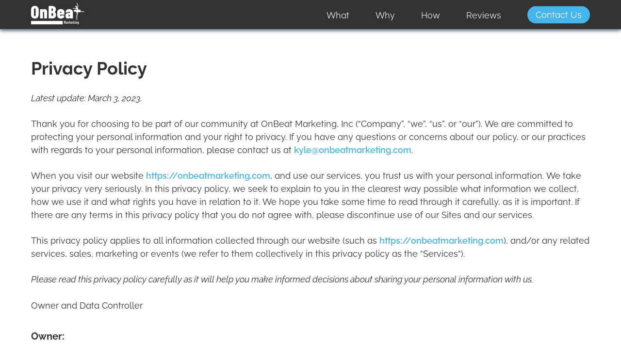

--- FILE ---
content_type: text/html; charset=UTF-8
request_url: https://www.onbeatmarketing.com/privacy-policy
body_size: 8453
content:
<!DOCTYPE html>
<html lang="en">
<head>
    <meta charset="UTF-8">
    <meta http-equiv="X-UA-Compatible" content="IE=edge">
    <meta name="viewport" content="width=device-width, initial-scale=1.0">
    <link rel="shortcut icon" href="./images/apple-touch-icon-iphone-60x60.png">
    <link rel="stylesheet" href="./fonts/Raleway/raleway.css" type="text/css" media="all">
    <link rel="stylesheet" href="styles/layout.css">
    <link rel="stylesheet" href="styles/accessibility.css">
    <link rel="stylesheet" href="styles/nav.css">
    <link rel="stylesheet" href="styles/privacy-policy.css">
    <title>Privacy Policy | OnBeat Marketing</title>
</head>
<body>
    <a class="skip-link screen-reader-text" href="#content">Skip to content</a>
    <div class="nav-container scroll" id="nav-container">
        <nav class="navbar centered">
            <a href="/">
                <img src="./images/OnBeatLogo.svg" alt="OnBeat Marketing" width="140" height="57" class="navbar-logo">
            </a>
            <div class="menu-toggle" id="mobile-menu">
                <span class="bar"></span>
                <span class="bar"></span>
                <span class="bar"></span>
            </div>
            <div class="nav-menu">
                <ul>
                    <li><a href="/#services" class="nav-links underline">What</a></li>
                    <li><a href="/#about" class="nav-links underline">Why</a></li>
                    <li><a href="/#in-depth" class="nav-links underline font-wfix">How</a></li>
                    <li><a href="/#reviews" class="nav-links underline font-wfix">Reviews</a></li>
                    <li><a href="/#contact" class="nav-links nav-links-btn">Contact Us</a></li>
                </ul>
            </div>
        </nav>

    </div>
<main id="content" class="privacy-policy">
    <section class="centered privacy-container">
        <h1>Privacy Policy</h1>
        <p><em>Latest update: March 3, 2023.</em></p>
        
        <p>Thank you for choosing to be part of our community at OnBeat Marketing, Inc (“Company”, “we”, “us”, or “our”). We are committed to protecting your personal information and your right to privacy. If you have any questions or concerns about our policy, or our practices with regards to your personal information, please contact us at <a href="mailto:kyle@onbeatmarketing.com">kyle@onbeatmarketing.com</a>.</p>
        
        <p>When you visit our website <a href="https://onbeatmarketing.com">https://onbeatmarketing.com</a>, and use our services, you trust us with your personal information. We take your privacy very seriously. In this privacy policy, we seek to explain to you in the clearest way possible what information we collect, how we use it and what rights you have in relation to it. We hope you take some time to read through it carefully, as it is important. If there are any terms in this privacy policy that you do not agree with, please discontinue use of our Sites and our services.</p>
        
        <p>This privacy policy applies to all information collected through our website (such as <a href="https://onbeatmarketing.com">https://onbeatmarketing.com</a>), and/or any related services, sales, marketing or events (we refer to them collectively in this privacy policy as the “Services“).</p>
        
        <p><em>Please read this privacy policy carefully as it will help you make informed decisions about sharing your personal information with us.</em></p>
        
        <p>Owner and Data Controller</p>
        <h3>Owner:</h3>
        
        <p>
            OnBeat Marketing, Inc <br>
            Camas, WA 98607
        </p>
        
        <h3>Data controler contact email:</h3>
        
        <p><a href="mailto:kyle@onbeatmarketing.com">kyle@onbeatmarketing.com</a></p>
        <h2>
            What information do we collect?
        </h2>
        
        <h3>Personal information you disclose to us</h3>
        <p><em>We collect personal information that you provide to us.</em></p>
        
        <p>We collect personal information that you voluntarily provide to us when expressing an interest in obtaining information about us or our products and services, when participating in activities on the Services or otherwise contacting us.</p>
        
        <p>The personal information that we collect depends on the context of your interactions with us and the Services, the choices you make and the products and features you use. The personal information we collect can include the following:</p>
        
        <p>Publicly Available Personal Information. We collect first name, maiden name, last name, and nickname; phone numbers; email addresses; and other similar data. </p>
        
        <p>Payment Data. We collect data necessary to process your payment if you make purchases, such as your payment instrument number (such as a credit card number), and the security code associated with your payment instrument.</p>
        
        <p>All personal information that you provide to us must be true, complete and accurate, and you must notify us of any changes to such personal information.</p>
        
        
        <h3>Information automatically collected</h3>
        
        <p><em>Some information — such as IP address and/or browser and device characteristics — is collected automatically when you visit our Services.</em></p>
        
        <em>We automatically collect certain information when you visit, use or navigate the Services. This information does not reveal your specific identity (like your name or contact information) but may include device and usage information, such as your IP address, browser and device characteristics, operating system, language preferences, referring URLs, device name, country, location, information about how and when you use our Services and other technical information. This information is primarily needed to maintain the security and operation of our Services, and for our internal analytics and reporting purposes.</em>
        
        <p>Like many businesses, we also collect information through cookies and similar technologies.</p>
        
        <p>Online Identifiers. We collect devices; applications; tools and protocols, such as IP (Internet Protocol) addresses; cookie identifiers, or others such as the ones used for analytics and marketing; device’s geolocation; and other similar data.</p>
        
        
        <h3>Information collected from other sources</h3>
        
        <p><em>We may collect limited data from public databases, marketing partners, and other outside sources.</em></p>
        
        <p>We may obtain information about your from other sources, such as public databases, joint marketing partners, as well as from other third parties. Examples of the information we receive from other sources include: social media profile information; marketing leads and search results and links, including paid listings (such as sponsored links). We will inform you about the source of information and the type of information and the type of information we have collected about you within a reasonable period after obtaining the personal data, but at the latest within one month.
        </p>
        <p>More information reguarding information collected from other sources can be found in the Advertising and Analytics sections of this document.</p>
        
        
        <h2>
            How do we use your information?
        </h2>
        
        <p><em>We process your information for purposes based on legitimate business interests, the fulfillment of our contract with you, compliance with our legal obligations, and/or your consent.</em></p>
        
        <p>We use personal information collected via our Services for a variety of business purposes described below. We process your personal information for these purposes in reliance on our legitimate business interests, in order to enter into or perform a contract with you, with your consent, and/or for compliance with our legal obligations. We indicate the specific processing grounds we rely on next to each purpose listed below.</p>
        
        <p>We use the information we collect or receive:</p>
        
        
        <ul>
            <li>To send you marketing and promotional communications. We and/or our third party marketing partners may use the personal information you send to us for our marketing purposes, if this is in accordance with your marketing preferences. You can opt-out of our marketing emails at any time (see the “WHAT ARE YOUR PRIVACY RIGHTS” below).</li>
        
            <li>Fulfill and manage your orders. We may use your information to fulfill and manage your orders, payments, returns, and exchanges made through the Services.</li>
        
            <li>Deliver targeted advertising to you. We may use your information to develop and display content and advertising (and work with third parties who do so) tailored to your interests and/or location and to measure its effectiveness.</li>
        
            <li>Request Feedback. We may use your information to request feedback and to contact you about your use of our Services.</li>
        
            <li>To respond to user inquiries/offer support to users. We may use your information to respond to your inquiries and solve any potential issues you might have with the use of our Services.</li>
        
            <li>For other Business Purposes. We may use your information for other Business Purposes, such as data analysis, identifying usage trends, determining the effectiveness of our promotional campaigns and to evaluate and improve our Services, products, marketing and your experience. We may use and store this information in aggregated and anonymized form so that it is not associated with individual end users and does not include personal information. We will not use identifiable personal information without your consent.</li>
        </ul>
        
        
        <h2>Will your information be shared with anyone?</h2>
        
        <p><em>We only share information with your consent, to comply with laws, to provide you with services, to protect your rights, or to fulfill business obligations.</em></p>
        
        <p>We may process or share data based on the following legal basis:</p>
        <ul>
            <li>Consent: We may process your data if you have given us specific consent to use your personal information in a specific purpose.</li>
        
            <li>Legitimate Interests: We may process your data when it is reasonably necessary to achieve our legitimate business interests.</li>
        
            <li>Performance of a Contract: Where we have entered into a contract with you, we may process your personal information to fulfill the terms of our contract.</li>
        
            <li>Legal Obligations: We may disclose your information where we are legally required to do so in order to comply with applicable law, governmental requests, a judicial proceeding, court order, or legal process, such as in response to a court order or a subpoena (including in response to public authorities to meet national security or law enforcement requirements).</li>
        
            <li>Vital Interests: We may disclose your information where we believe it is necessary to investigate, prevent, or take action regarding potential violations of our policies, suspected fraud, situations involving potential threats to the safety of any person and illegal activities, or as evidence in litigation in which we are involved.</li>
            <p>More specifically, we may need to process your data or share your personal information in the following situations:</p>
        
            <ul>
                <li>
                    Vendors, Consultants and Other Third-Party Service Providers. We may share your data with third party vendors, service providers, contractors or agents who perform services for us or on our behalf and require access to such information to do that work. Examples include: payment processing, data analysis, email delivery, hosting services, customer service and marketing efforts. We may allow selected third parties to use tracking technology on the Services, which will enable them to collect data about how you interact with the Services over time. This information may be used to, among other things, analyze and track data, determine the popularity of certain content and better understand online activity. Unless described in this Policy, we do not share, sell, rent or trade any of your information with third parties for their promotional purposes.
        
                </li>
                <li>Business Transfers. We may share or transfer your information in connection with, or during negotiations of, any merger, sale of company assets, financing, or acquisition of all or a portion of our business to another company.</li>
        
                <li>Third-Party Advertisers. We may use third-party advertising companies to serve ads when you visit the Services. These companies may use information about your visits to our Website(s) and other websites that are contained in web cookies and other tracking technologies in order to provide advertisements about goods and services of interest to you.</li>
                </ul>
            </ul>
        
        
        <h2>Do we use cookies and other tracking technologies?</h2>
        <p><em>We may use cookies and other tracking technologies to collect and store your information.</em></p>
        
        <p>We may use cookies and similar tracking technologies (like web beacons and pixels) to access or store information. More information about how we use such technologies and how you can refuse certain cookies is set out in the More detail on Advertising & Analytics portion of this document.</p>
        
        
        
        <h2>How long do we keep your information?</h2>
        
        <p><em>We keep your information for as long as necessary to fulfill the purposes outlined in this privacy policy unless otherwise required by law.</em></p>
        
        <p>We will only keep your personal information for as long as it is necessary for the purposes set out in this privacy policy, unless a longer retention period is required or permitted by law (such as tax, accounting or other legal requirements). No purpose in this policy will require us keeping your personal information for longer than 2 years.</p>
        
        <p>When we have no ongoing legitimate business need to process your personal information, we will either delete or anonymize it, or, if this is not possible (for example, because your personal information has been stored in backup archives), then we will securely store your personal information and isolate it from any further processing until deletion is possible.</p>
        
        
        <h2>How do we keep your information safe?</h2>
        
        <p><em>We aim to protect your personal information through a system of organizational and technical security measures.</em></p>
        
        <p>We have implemented appropriate technical and organizational security measures designed to protect the security of any personal information we process. However, please also remember that we cannot guarantee that the internet itself is 100% secure. Although we will do our best to protect your personal information, transmission of personal information to and from our Services is at your own risk. You should only access the services within a secure environment.</p>
        
        
        
        <h2>Do we collect information from minors?</h2>
        
        <p><em>We do not knowingly collect data from or market to children under 18 years of age.</em></p>
        
        <p>We do not knowingly solicit data from or market to children under 18 years of age. By using the Services, you represent that you are at least 18 or that you are the parent or guardian of such a minor and consent to such minor dependent’s use of the Services. If we learn that personal information from users less than 18 years of age has been collected, we will deactivate the account and take reasonable measures to promptly delete such data from our records. If you become aware of any data we have collected from children under age 18, please contact us at <a href="mailto:kyle@onbeatmarketing.com">kyle@onbeatmarketing.com</a>.</p>
        
        
        
        <h2>What are your privacy rights?</h2>
        
        <p><em>You may review, change, or terminate your account at any time.</em></p>
        
        <p>If you are resident in the European Economic Area and you believe we are unlawfully processing your personal information, you also have the right to complain to your local data protection supervisory authority. You can find their contact details here: <a href="http://ec.europa.eu/justice/data-protection/bodies/authorities/index_en.htm." aria-label="Goes to europa.eu data protection - opens in a new window"target="_blank">http://ec.europa.eu/justice/data-protection/bodies/authorities/index_en.htm.</a></p>
        
        <p>Cookies and similar technologies: Most Web browsers are set to accept cookies by default. If you prefer, you can usually choose to set your browser to remove cookies and to reject cookies. If you choose to remove cookies or reject cookies, this could affect certain features or services of our Services. To opt-out of interest-based advertising by advertisers on our Services visit <a href="http://www.aboutads.info/choices/" aria-label="Goes to aboutads.info - opens in a new window" target="_blank">http://www.aboutads.info/choices/</a>.</p>
        
        <h2>Controls for do not track features</h2>
        
        <p>Most web browsers and some mobile operating systems and mobile applications include a Do-Not-Track (“DNT”) feature or setting you can activate to signal your privacy preference not to have data about your online browsing activities monitored and collected. No uniform technology standard for recognizing and implementing DNT signals has been finalized. As such, we do not currently respond to DNT browser signals or any other mechanism that automatically communicates your choice not to be tracked online. If a standard for online tracking is adopted that we must follow in the future, we will inform you about that practice in a revised version of this privacy policy.</p>
        
        <h2>More detail on Advertising & Analytics</h2>
        
        <h3>Advertising</h3>
        <p>
            Some of the services listed below may use Trackers to identify Users or they may use the behavioral retargeting technique, i.e. displaying ads tailored to the User’s interests and behavior, including those detected outside onbeatmarketing.com. For more information, please check the privacy policies of the relevant services.</p>
            <p>In addition to any opt-out feature offered by any of the services below, Users may opt out by visiting the Network Advertising Initiative opt-out page.</p>
        
        
        <p>Users may also opt-out of certain advertising features through applicable device settings, such as the device advertising settings for mobile phones or ads settings in general.</p>
        
        <h4>Facebook Lookalike Audience (Facebook, Inc.)</h4>
        <p>
            Facebook Lookalike Audience is an advertising and behavioral targeting service provided by Facebook, Inc. that uses Data collected through Facebook Custom Audience in order to display ads to Users with similar behavior to Users who are already in a Custom Audience list on the base of their past use of onbeatmarketing.com or engagement with relevant content across the Facebook apps and services.</p>
            <p>On the base of these Data, personalized ads will be shown to Users suggested by Facebook Lookalike Audience.</p>
        
        
        <h4>Google Ad Manager (Google LLC)</h4>
        <p>
            Google Ad Manager is an advertising service provided by Google LLC that allows the Owner to run advertising campaigns in conjunction with external advertising networks that the Owner, unless otherwise specified in this document, has no direct relationship with. In order to opt out from being tracked by various advertising networks, Users may make use of Youronlinechoices. In order to understand Google's use of data, consult Google's partner policy.
            This service uses the “DoubleClick” Cookie, which tracks use of onbeatmarketing.com and User behavior concerning ads, products and services offered.
        </p>
        
        <h4>Google Ads Similar audiences (Google LLC)</h4>
        <p>
            Similar audiences is an advertising and behavioral targeting service provided by Google LLC that uses Data from Google Ads Remarketing in order to display ads to Users with similar behavior to Users who are already on the remarketing list due to their past use of onbeatmarketing.com.</p>
            <p>On the basis of this Data, personalized ads will be shown to Users suggested by Google Ads Similar audiences.</p>
        <h3>Analytics</h3>
        <p>The services contained in this section enable the Owner to monitor and analyze web traffic and can be used to keep track of User behavior.</p>
        
        <h4>Facebook Ads conversion tracking (Facebook pixel) (Facebook, Inc.)</h4>
        <p>Facebook Ads conversion tracking (Facebook pixel) is an analytics service provided by Facebook, Inc. that connects data from the Facebook advertising network with actions performed on onbeatmarketing.com. The Facebook pixel tracks conversions that can be attributed to ads on Facebook, Instagram and Audience Network.</p>
        
        
        <h4>Google Ads conversion tracking (Google LLC)</h4>
        <p>Google Ads conversion tracking is an analytics service provided by Google LLC that connects data from the Google Ads advertising network with actions performed on onbeatmarketing.com.</p>
        
        <h4>Google Analytics (Google LLC)</h4>
        <p>
            Google Analytics is a web analysis service provided by Google LLC (“Google”). Google utilizes the Data collected to track and examine the use of onbeatmarketing.com, to prepare reports on its activities and share them with other Google services.</p>
            <p>Google may use the Data collected to contextualize and personalize the ads of its own advertising network.</p>
        
        
        
        <h4>Google Analytics Advertising Reporting Features (Google LLC)</h4>
        <p>Google Analytics on onbeatmarketing.com has Advertising Reporting Features activated, which collects additional information from the DoubleClick cookie (web activity) and from device advertising IDs (app activity). It allows the Owner to analyze specific behavior and interests Data (traffic Data and Users' ads interaction Data) and, if enabled, demographic Data (information about the age and gender).</p>
        
        <h4>Google Analytics Demographics and Interests reports (Google LLC)</h4>
        <p>Google Analytics Demographics and Interests reports is a Google Advertising Reporting feature that makes available demographic and interests Data inside Google Analytics for onbeatmarketing.com (demographics means age and gender Data).</p>
        
        <h3>Managing data collection and online surveys</h3>
        <p>This type of service allows onbeatmarketing.com to manage the creation, deployment, administration, distribution and analysis of online forms and surveys in order to collect, save and reuse Data from any responding Users.</p>
        <p>The Personal Data collected depend on the information asked and provided by the Users in the corresponding online form.</p>
        
        <p>These services may be integrated with a wide range of third-party services to enable the Owner to take subsequent steps with the Data processed - e.g. managing contacts, sending messages, analytics, advertising and payment processing. </p>
        
        
        <h4>Facebook lead ads (Facebook, Inc.)</h4>
        <p>Facebook lead ads is an advertising and data collection service provided by Facebook, Inc. that allows form-based ads to be shown to Users pre-populated with Personal Data from their Facebook profiles, such as names and email addresses. Depending on the type of advertisement, Users may be requested to provide further information.</p>
        
        <p>Form submission results in the collection and processing of these Data by the Owner under this privacy policy, and only for the specific purpose outlined on the form and/or inside this privacy policy, where provided.</p>
        
        <p>Users may exercise their rights, at any time, including the right to withdraw their consent to the processing of their Data, as specified in the section containing information about User rights in this privacy policy.</p>
        
        <h3>Remarketing and behavioral targeting</h3>
        <p>
            This type of service allows onbeatmarketing.com and its partners to inform, optimize and serve advertising based on past use of onbeatmarketing.com by the User. </p>
            <p>This activity is facilitated by tracking Usage Data and by using Trackers to collect information which is then transferred to the partners that manage the remarketing and behavioral targeting activity.</p>
       
        <p>
            Some services offer a remarketing option based on email address lists. </p>
            <p>In addition to any opt-out feature provided by any of the services below, Users may opt out by visiting the Network Advertising Initiative opt-out page.</p>
       
        
        <p>Users may also opt-out of certain advertising features through applicable device settings, such as the device advertising settings for mobile phones or ads settings in general.</p>
        
        <h4>Facebook Custom Audience (Facebook, Inc.)</h4>
        <p>Facebook Custom Audience is a remarketing and behavioral targeting service provided by Facebook, Inc. that connects the activity of onbeatmarketing.com with the Facebook advertising network.</p>
        
        <h4>Facebook Remarketing (Facebook, Inc.)</h4>
        <p>Facebook Remarketing is a remarketing and behavioral targeting service provided by Facebook, Inc. that connects the activity of onbeatmarketing.com with the Facebook advertising network.</p>
        
        
        <h4>Google Ads Remarketing (Google LLC)</h4>
        <p>Google Ads Remarketing is a remarketing and behavioral targeting service provided by Google LLC that connects the activity of onbeatmarketing.com with the Google Ads advertising network and the DoubleClick Cookie.</p>
        
        <h4>Google Ad Manager Audience Extension (Google LLC)</h4>
        <p>Google Ad Manager Audience Extension is a remarketing and behavioral targeting service provided by Google LLC that tracks the visitors of onbeatmarketing.com and allows selected advertising partners to display targeted ads across the web to them.</p>
        
        
        <h3>Tag Management</h3>
        <p>
            This type of service helps the Owner to manage the tags or scripts needed on onbeatmarketing.com in a centralized fashion.
            This results in the Users' Data flowing through these services, potentially resulting in the retention of this Data.
        </p>
        
        <h4>Google Tag Manager (Google LLC)</h4>
        <p>Google Tag Manager is a tag management service provided by Google LLC.</p>
        
        <h2>Do california residents have any specific rights?</h2>
        
        <p><em>Yes, if you are a resident of California, you are granted specific rights regarding access to your personal information.</em></p>
        
        <p>California Civil Code Section 1798.83, also known as the “Shine The Light” law, permits our users who are California residents to request and obtain from us, once a year and free of charge, information about categories of personal information (if any) we disclosed to third parties for direct marketing purposes and the names and addresses of all third parties with which we shared personal information in the immediately preceding calendar year. If you are a California resident and would like to make such a request, please submit your request in writing to us using the contact information provided below.</p>
        
        <p>If you are under 18 years of age, reside in California, and have a registered account with the Services, you have the right to request removal of unwanted data that you publicly post on the Services. To request removal of such data, please contact us using the contact information provided below, and include the email address associated with your account and a statement that you reside in California. We will make sure the data is not publicly displayed on the Services, but please be aware that the data may not be completely or comprehensively removed from our systems.</p>
        
        
        <h2>Do we make updates to this policy?</h2>
        
        <p><em>Yes, we will update this policy as necessary to stay compliant with relevant laws.</em></p>
        
        <p>We may update this privacy policy from time to time. The updated version will be indicated by an updated “Revised” date and the updated version will be effective as soon as it is accessible. If we make material changes to this privacy policy, we may notify you either by prominently posting a notice of such changes or by directly sending you a notification. We encourage you to review this privacy policy frequently to be informed of how we are protecting your information.</p>
        
        <h2>How can you contact us about this policy?</h2>
        
        <p>If you have questions or comments about this policy, you may email us at <a href="mailto:kyle@onbeatmarketing.com">kyle@onbeatmarketing.com</a> or by phone to:</p>
        
        OnBeat Marketing, inc <br>
        (909) 996-2610 <br>
        Camas, WA 98607 <br>
        United States
        
        <h2>How can you review, update or delete the data we collect from you?</h2>
        
        <p>Based on the laws of some countries, you may have the right to request access to the personal information we collect from you, change that information, or delete it in some circumstances. To request to review, update, or delete your personal information, please submit a request by emailing: <a href="mailto:kyle@onbeatmarketing.com">kyle@onbeatmarketing.com</a>. We will respond to your request within 30 days.</p>
    </section>
</main>
<script defer src="https://kit.fontawesome.com/9959b546c4.js" crossorigin="anonymous"></script>

<link rel="stylesheet" href="styles/footer.css">
<footer class="site-footer">
    <div class="footer centered">
        <nav class="social-links">
            <a href="https://www.facebook.com/onbeatmarketing/" target="_blank" aria-label="Go to OnBeat Marketing Facebook Page" rel="noreferrer"><i class="fab fa-facebook-f" aria-hidden="true"></i></a> 
            <a href="https://www.instagram.com/onbeatmarketing/" target="_blank" aria-label="Go to OnBeat Marketing Instagram Page" rel="noreferrer"><i class="fab fa-instagram" aria-hidden="true"></i></a> 
            <a href="https://www.linkedin.com/company/onbeat-marketing/" target="_blank" aria-label="Go to OnBeat Marketing LinkedIn Page" rel="noreferrer"><i class="fab fa-linkedin-in" aria-hidden="true"></i></a>
        </nav>
        <div class="footer-text">
            <p class="privacy-policy-link"><a href='/privacy-policy'><small>Privacy</small></a><span class="divider">|</span><a href='/our-clients'><small>Our Clients</small></a></p><span class="divider2">|</span>
            <p class="copywriting">
                <small class="copywrite-year">
                    © <span class="copy-year">2025</span></small>, <a href="https://onbeatmarketing.com"><small>OnBeat Marketing</small></a>
            </p> 
        </div>
    </div>

</footer>
</body>
</html>






--- FILE ---
content_type: text/css; charset=UTF-8
request_url: https://www.onbeatmarketing.com/fonts/Raleway/raleway.css
body_size: 112
content:
@font-face {
  font-family: "Raleway";
  font-weight: 100 900;
  font-style: normal;
  font-stretch: normal;
  src: url("./Raleway-VariableFont_wght.ttf") format("truetype");
  font-display: swap;
}

@font-face {
  font-family: "Raleway";
  font-weight: 100 900;
  font-style: italic;
  font-stretch: normal;
  src: url("./Raleway-Italic-VariableFont_wght.ttf") format("truetype");
  font-display: swap;
}


--- FILE ---
content_type: text/css; charset=UTF-8
request_url: https://www.onbeatmarketing.com/styles/layout.css
body_size: 532
content:
:root{--onbeatblue:hsl(200, 82%, 60%);--darkgray:#333;--lightgray:#999;--white:#fff;--lightblue:hsl(200, 82%, 80%);--darkblue:hsl(200, 82%, 35%);--offwhite:hsl(0, 0%, 92%)}*,body{margin:0}*,html{box-sizing:border-box}*{padding:0;scroll-margin-top:59px;scroll-behavior:smooth}html{-ms-text-size-adjust:100%;-webkit-text-size-adjust:100%;font:112.5%/1.45em Arial,Helvetica,sans-serif;overflow-y:scroll;visibility:visible!important}body{-webkit-font-smoothing:antialiased;-moz-osx-font-smoothing:grayscale;color:rgba(0,0,0,.8);font-weight:400;word-wrap:break-word;-webkit-font-kerning:normal;font-kerning:normal;-webkit-font-feature-settings:"kern","liga","clig","calt";font-feature-settings:"kern","liga","clig","calt","kern";min-height:100vh}h1,h2{font-weight:700;line-height:1.2}h1{color:inherit;-webkit-font-feature-settings:"ss02","ss07","ss09";font-feature-settings:"ss02","ss07","ss09";text-rendering:optimizeLegibility}h2{color:#000}h1,h2,h3,p{margin-bottom:1.45rem}body,h1,h2,h3{font-family:Arial,Helvetica,sans-serif}h2,h3{-webkit-font-feature-settings:"ss02","ss07";font-feature-settings:"ss02","ss07"}h3{font-weight:400;color:inherit;text-rendering:optimizeLegibility;line-height:1.2em}p{line-height:1.5rem;font-size:1em;font-size:var(--base-size)}li,p{-webkit-font-feature-settings:"ss09","ss02","ss07";font-feature-settings:"ss09","ss02","ss07"}img{width:100%;height:auto;display:block;margin-bottom:1.5rem}ul{list-style:none}.centered{margin:0 auto;max-width:1260px}@supports (font-variation-settings:"wdth" 115){body,h1,h2,h3,html{font-family:Raleway}}:root{--base-size:1em;--type-scale:1.125;--h5:calc(var(--base-size) * var(--type-scale));--h4:calc(var(--h5) * var(--type-scale));--h3:calc(var(--h4) * var(--type-scale));--h2:calc(var(--h3) * var(--type-scale));--h1:calc(var(--h2) * var(--type-scale))}h1{font-size:calc(calc(calc(calc(calc(1em*1.125)*1.125)*1.125)*1.125)*1.125);font-size:var(--h1)}h2{font-size:calc(calc(calc(calc(1em*1.125)*1.125)*1.125)*1.125);font-size:var(--h2)}h3{font-size:calc(calc(calc(1em*1.125)*1.125)*1.125);font-size:var(--h3)}h4{font-size:calc(calc(1em*1.125)*1.125);font-size:var(--h4)}h5{font-size:calc(1em*1.125);font-size:var(--h5)}.text_small,small{font-size:calc(1em/1.125);font-size:calc(var(--base-size)/var(--type-scale))}.fs-normal{font-style:normal}.font-wfix{-webkit-font-feature-settings:"ss09";font-feature-settings:"ss09"}@media (min-width:540px){:root{--type-scale:1.2}}@media (min-width:1052px){:root{--type-scale:1.25}}.d-none{display:none}@media (min-width:768px){.opacity0{opacity:0}}.v-hidden{visibility:hidden;-webkit-transition:2s;transition:2s}a:focus{outline-color:#1072a2;outline-color:var(--darkblue)}@media screen{.print-logo{display:none}}

--- FILE ---
content_type: text/css; charset=UTF-8
request_url: https://www.onbeatmarketing.com/styles/accessibility.css
body_size: 270
content:
.screen-reader-text{clip:rect(1px,1px,1px,1px);position:absolute!important;height:1px;width:1px;overflow:hidden}.screen-reader-text:active,.screen-reader-text:focus,.screen-reader-text:hover{background-color:#f1f1f1;border-radius:3px;box-shadow:0 0 2px 2px rgba(0,0,0,.6);clip:auto!important;color:#21759b;display:block;font-size:14px;font-weight:700;height:auto;left:1em;line-height:normal;padding:15px 23px 14px;text-decoration:none;top:5px;width:auto;z-index:100000}.sr-only{position:absolute;width:1px;height:1px;padding:0;margin:-1px;overflow:hidden;clip:rect(0,0,0,0);border:0}

--- FILE ---
content_type: text/css; charset=UTF-8
request_url: https://www.onbeatmarketing.com/styles/nav.css
body_size: 768
content:
.nav-container,.scroll{position:fixed;top:0;width:100%}.nav-container{background-color:transparent;-webkit-transition:all .5s ease-out;transition:all .5s ease-out;z-index:11}.scroll{background-color:var(--darkgray);-webkit-transition:all .3s ease-in;transition:all .3s ease-in;border-bottom:1px solid var(--lightgray);box-shadow:0 1px 8px #223055;z-index:20}.navbar{display:grid;grid-template-columns:110px auto;-webkit-box-align:center;-webkit-align-items:center;-ms-flex-align:center;align-items:center;height:60px;width:90%;max-width:1260px}.navbar-logo{cursor:pointer;-webkit-filter:drop-shadow(1px 1px 2px var(--darkgray));filter:drop-shadow(1px 1px 2px var(--darkgray));width:110px;margin:0;-webkit-transform:translateY(-3px);-ms-transform:translateY(-3px);transform:translateY(-3px)}.nav-menu{display:grid;grid-template-columns:auto;grid-template-rows:auto 1fr auto;background-color:var(--darkgray);margin:0;width:100%;height:100%;position:fixed;top:60px;left:-100%;opacity:0;-webkit-transition:all .5s ease-out;transition:all .5s ease-out;-webkit-box-align:center;-webkit-align-items:center;-ms-flex-align:center;align-items:center}.nav-menu ul{display:-webkit-box;display:-webkit-flex;display:-ms-flexbox;display:flex;-webkit-box-orient:vertical;-webkit-box-direction:normal;-webkit-flex-direction:column;-ms-flex-direction:column;flex-direction:column;grid-row:2/3;-webkit-box-pack:center;-webkit-justify-content:center;-ms-flex-pack:center;justify-content:center;margin-top:-120px;width:100%}.nav-menu ul li{font-size:1.2em;width:100%}.nav-menu.active{left:0;opacity:1;-webkit-transition:all .5 ease;transition:all .5 ease}.nav-links{color:var(--offwhite);text-decoration:none;font-size:1em;position:relative;-webkit-transition:all .2s ease-out;transition:all .2s ease-out;text-shadow:1px 1px 2px var(--darkgray);text-align:center;line-height:60px;width:100%;display:block}.nav-links:hover{background-color:var(--onbeatblue);color:var(--white);-webkit-transition:all .4s ease-out;transition:all .4s ease-out}#mobile-menu{position:absolute;top:10%;right:5%;-webkit-transform:translate(5%,50%);-ms-transform:translate(5%,50%);transform:translate(5%,50%)}.menu-toggle .bar{display:block;width:25px;height:2px;margin:5px auto;-webkit-transition:all .3s ease-in-out;transition:all .3s ease-in-out;background:var(--white);cursor:pointer;box-shadow:1px 1px 2px var(--darkgray)}.menu-toggle:hover{cursor:pointer}#mobile-menu.is-active .bar:nth-child(3){opacity:0}#mobile-menu.is-active .bar:nth-child(2){-webkit-transform:translateY(6.5px) rotate(45deg);-ms-transform:translateY(6.5px) rotate(45deg);transform:translateY(6.5px) rotate(45deg)}#mobile-menu.is-active .bar:nth-child(4){-webkit-transform:translateY(-6.5px) rotate(-45deg);-ms-transform:translateY(-6.5px) rotate(-45deg);transform:translateY(-6.5px) rotate(-45deg)}.underline:hover::before{opacity:0}@media screen and (min-width:889px){.menu-toggle .bar{display:none}.navbar{width:90%}.nav-menu,.nav-menu ul{-webkit-box-align:center;-webkit-align-items:center;-ms-flex-align:center;align-items:center;margin:0}.nav-menu{display:block;background-color:transparent;width:auto;height:auto;position:static;opacity:1;-webkit-transition:all .5s ease-out;transition:all .5s ease-out}.nav-menu ul{display:-webkit-box;display:-webkit-flex;display:-ms-flexbox;display:flex;-webkit-box-orient:horizontal;-webkit-box-direction:normal;-webkit-flex-direction:row;-ms-flex-direction:row;flex-direction:row;-webkit-box-pack:end;-webkit-justify-content:flex-end;-ms-flex-pack:end;justify-content:flex-end}.nav-menu ul li{font-size:1em;width:auto}.nav-menu ul li a{margin:.75rem 0 .75rem 3rem}.nav-links{position:relative;line-height:1.6em;width:auto}.nav-links:hover,.scroll .nav-links:hover{background-color:transparent;color:var(--white)}.scroll .nav-links:hover{color:var(--onbeatblue)}.nav-links-btn,.nav-links-btn:hover{-webkit-transition:all .3s ease-out;transition:all .3s ease-out}.nav-links-btn{background-color:var(--darkgray);border:1px solid transparent;border-radius:25px;color:var(--offwhite);text-shadow:none}.nav-links-btn:hover{border:solid 1px var(--offwhite);box-shadow:0 0 .2em var(--lightgray);background-color:transparent}.nav-links-btn,.nav-links-btn:hover,.scroll .nav-links-btn,.scroll .nav-links-btn:hover{padding:3px 16px;-webkit-transform:translateY(-1.5px);-ms-transform:translateY(-1.5px);transform:translateY(-1.5px)}.nav-links-btn:hover,.scroll .nav-links-btn,.scroll .nav-links-btn:hover{color:var(--white)}.scroll .nav-links-btn{background-color:var(--onbeatblue);border:1px solid transparent;border-radius:25px}.scroll .nav-links-btn:hover{border:solid 1px var(--onbeatblue);box-shadow:0 0 .5em var(--darkblue);background-color:transparent}.underline::before{content:"";position:absolute;width:100%;max-width:100px;height:1px;bottom:0;left:0;background-color:#fff;opacity:0;box-shadow:1px 1px 2px var(--darkgray)}.nav-menu ul li a:hover,.scroll .nav-links-btn,.scroll .nav-links-btn:hover,.underline::before,.underline:hover::before{-webkit-transition:all .3s ease-out;transition:all .3s ease-out}.underline:hover::before{opacity:1}.nav-menu ul li a:hover{color:var(--white)}}

--- FILE ---
content_type: text/css; charset=UTF-8
request_url: https://www.onbeatmarketing.com/styles/privacy-policy.css
body_size: 516
content:
.privacy-policy{margin-top:120px}.privacy-container{width:90%;margin-bottom:5em}.privacy-container h1{font-size:2em}.privacy-container h2{font-size:1.3em;margin-top:2em;text-transform:uppercase}.privacy-container h3{font-size:1.1em;font-weight:700;margin-top:1em}.privacy-container h4{font-size:1.1em;font-weight:700;margin:2em 0 0}.privacy-container ul{list-style:square;margin-bottom:2em}.privacy-container li{list-style-position:inside;margin-bottom:1em}.privacy-container a{color:var(--onbeatblue);font-weight:600;text-decoration:none;-webkit-transition:.5s;transition:.5s}.privacy-container a:hover{color:var(--darkgray);-webkit-transition:.5s;transition:.5s}@media screen and (min-width:768px){.privacy-container h1{font-size:2em}.privacy-container h2{font-size:1.5em;margin-top:3em}.privacy-container h3{margin-top:2em}}

--- FILE ---
content_type: text/css; charset=UTF-8
request_url: https://www.onbeatmarketing.com/styles/footer.css
body_size: 121
content:
footer.site-footer{width:100%;background-color:var(--darkgray)}.footer{display:-webkit-box;display:-webkit-flex;display:-ms-flexbox;display:flex;-webkit-box-orient:vertical;-webkit-box-direction:normal;-webkit-flex-direction:column;-ms-flex-direction:column;flex-direction:column;padding:.5em 0 1.5em;color:#fff;-webkit-box-align:center;-webkit-align-items:center;-ms-flex-align:center;align-items:center}.copywriting{margin:0;display:inline-block;-webkit-font-feature-settings:"pnum";font-feature-settings:"pnum"}.footer a{color:var(--offwhite);text-decoration:none}.footer a:hover{color:var(--onbeatblue)}.social-links{width:120px;display:-webkit-box;display:-webkit-flex;display:-ms-flexbox;display:flex;-webkit-box-pack:space-evenly;-webkit-justify-content:space-evenly;-ms-flex-pack:space-evenly;justify-content:space-evenly;margin:.5em 0;justify-self:flex-start;font-size:1.2em}.privacy-policy-link{display:block;text-align:center;margin:0 0 .25em}.copywrite-year{color:var(--offwhite)}.divider{margin:0 .5em}.divider2{display:none}@media screen and (min-width:600px){.footer{margin-top:auto;-webkit-box-orient:horizontal;-webkit-box-direction:normal;-webkit-flex-direction:row;-ms-flex-direction:row;flex-direction:row;-webkit-box-pack:justify;-webkit-justify-content:space-between;-ms-flex-pack:justify;justify-content:space-between;-webkit-box-align:center;-webkit-align-items:center;-ms-flex-align:center;align-items:center;width:90%;height:65px;padding:.6em 0}.divider2{margin:0 .2em 0 .5em;display:inline-block}.footer-text{-webkit-box-ordinal-group:0;-webkit-order:-1;-ms-flex-order:-1;order:-1}.social-links{width:80px;font-size:1.1em;-webkit-box-pack:justify;-webkit-justify-content:space-between;-ms-flex-pack:justify;justify-content:space-between}.privacy-policy-link{display:inline-block}}

--- FILE ---
content_type: image/svg+xml
request_url: https://www.onbeatmarketing.com/images/OnBeatLogo.svg
body_size: 3071
content:
<svg xmlns="http://www.w3.org/2000/svg" viewBox="0 0 5000.01 2021"><g id="Layer_2" data-name="Layer 2"><g id="Layer_1-2" data-name="Layer 1"><path d="M3094.48,1946.34a4.32,4.32,0,0,1-4.34-4.35h0V1697a4.32,4.32,0,0,1,4.34-4.35h33a5.12,5.12,0,0,1,5.07,3.26h0l34.8,78.29c.72,1.45,1.45,1.45,2.17,0h0l34.43-78.29a5.13,5.13,0,0,1,5.08-3.26h33.34a4.32,4.32,0,0,1,4.35,4.35h0v245a4.32,4.32,0,0,1-4.35,4.35H3209a4.34,4.34,0,0,1-4.35-4.35h0V1784c0-1-.24-1.45-.73-1.45s-1,.36-1.45,1.08h0L3171.32,1847q-1.44,3.27-2.9,3.27h0c-.72,0-1.69-1.09-2.89-3.27h0l-31.18-64.15c-.48-.73-1-1-1.45-.91s-.72.67-.72,1.63h0V1942a4.34,4.34,0,0,1-4.35,4.35h-33.35Zm268.22-188.12q28.64,0,46.39,16.67t17.76,43.86h0V1942a4.34,4.34,0,0,1-4.35,4.35h-33.34a4.34,4.34,0,0,1-4.35-4.35h0v-6.53a1.46,1.46,0,0,0-.73-1.45c-.48-.24-1,0-1.45.73h0q-13.05,14.49-36.61,14.5h0q-20.66,0-36.42-11.78t-15.77-43h0q0-32.62,19-46.4t51.65-13.77H3383a1.61,1.61,0,0,0,1.82-1.81h0v-9.43q0-13-6.53-20.84a20.39,20.39,0,0,0-16.31-7.79h0a17.54,17.54,0,0,0-12.68,4.89q-5.09,4.89-6.16,13.23h0q-.37,4.35-4.72,4.35h-35.15q-4.35,0-4-4.35h0q1.82-24.64,19.39-39.51t44-14.86Zm-5.08,156.22a28.54,28.54,0,0,0,19-6.89q8.16-6.88,8.16-19.21h0v-20.66a1.61,1.61,0,0,0-1.82-1.81h-18.48q-12.69,0-20.12,6.71T3337,1892h0q0,11.23,5.8,16.85t14.86,5.62ZM3551.17,1759q9.79,0,15.22,3.62h0a4.75,4.75,0,0,1,2.18,5.44h0l-5.8,33.71q-.36,4.35-5.07,2.53h0a34.78,34.78,0,0,0-9.43-1.45h0a27.77,27.77,0,0,0-8,1.09h0q-10.15,1.45-16.49,11.42t-6.35,23.74h0V1942a4.34,4.34,0,0,1-4.35,4.35h-33.34a4.34,4.34,0,0,1-4.35-4.35h0V1765.47a4.34,4.34,0,0,1,4.35-4.35h33.34a4.34,4.34,0,0,1,4.35,4.35h0v16.67c0,1,.25,1.51.73,1.63s.84-.3,1.09-1.26h0q9.78-23.57,31.89-23.56Zm60.17,187.39A4.34,4.34,0,0,1,3607,1942h0V1697a4.34,4.34,0,0,1,4.35-4.35h33.34A4.34,4.34,0,0,1,3649,1697h0v129c0,1,.24,1.45.73,1.45s1-.36,1.45-1.09h0l39.5-62.34a5.21,5.21,0,0,1,5.08-2.9h34.79c1.7,0,2.78.55,3.27,1.63s.24,2.36-.73,3.81h0l-37.69,56.9a3.3,3.3,0,0,0-.37,2.54h0l43.5,115.26a4.08,4.08,0,0,1,.36,1.81h0q0,3.27-4,3.27H3700.5a4.54,4.54,0,0,1-4.71-3.63h0L3669,1860.8a1.69,1.69,0,0,0-1.09-1.27c-.48-.12-.85.18-1.09.9h0l-17,25.38a5.45,5.45,0,0,0-.73,2.17h0v54a4.34,4.34,0,0,1-4.35,4.35h-33.34Zm290-81.19a4.34,4.34,0,0,1-4.35,4.35h-80.47a1.6,1.6,0,0,0-1.81,1.81h0v16q0,11.6,6.16,18.84a20,20,0,0,0,16,7.25h0a19.93,19.93,0,0,0,14.14-5.43,28.23,28.23,0,0,0,8-13.78h0q1.09-4,4.71-3.62h0l32.62,2.17q4.35.74,4,4.72h0q-2.89,24.64-19,38.23t-44.4,13.6h0q-29.72,0-46.94-15.77t-17.21-43h0v-73.58q0-26.46,17.21-42.59t46.94-16.13h0q29.73,0,47.12,16.13t17.4,42.59h0Zm-64.52-70.68a20,20,0,0,0-16,7.25q-6.15,7.24-6.16,18.48h0v16a1.6,1.6,0,0,0,1.81,1.81h41a1.6,1.6,0,0,0,1.81-1.81h0v-16q0-11.6-6.16-18.66t-16.31-7.07Zm187.75-8a4.34,4.34,0,0,1-4.35,4.35h-22.47a1.6,1.6,0,0,0-1.81,1.82h0v95q0,12.69,4.71,17.58t14.13,4.53h2.54a4.34,4.34,0,0,1,4.35,4.35h0V1942a4.34,4.34,0,0,1-4.35,4.35H4005q-24.64,0-37.15-9.06t-12.51-34.08h0V1792.66a1.6,1.6,0,0,0-1.81-1.82H3940.8a4.32,4.32,0,0,1-4.34-4.35h0v-21a4.32,4.32,0,0,1,4.34-4.35h12.69a1.6,1.6,0,0,0,1.81-1.81h0v-39.87a4.34,4.34,0,0,1,4.35-4.35h31.9a4.34,4.34,0,0,1,4.35,4.35h0v39.87a1.6,1.6,0,0,0,1.81,1.81h22.47a4.34,4.34,0,0,1,4.35,4.35h0v21Zm65.6-48.57q-11.24,0-18.3-7.25t-7.07-18.84h0q0-11.61,7.07-18.85t18.3-7.25h0q11.23,0,18.31,7.25t7.07,18.85h0q0,11.6-7.07,18.84t-18.31,7.25Zm-16.67,208.42a4.34,4.34,0,0,1-4.35-4.35h0V1765.47a4.34,4.34,0,0,1,4.35-4.35h33.35a4.34,4.34,0,0,1,4.35,4.35h0V1942a4.34,4.34,0,0,1-4.35,4.35h-33.35Zm170.35-188.12q23.56,0,35.7,15.77t12.15,44.76h0V1942a4.34,4.34,0,0,1-4.35,4.35H4254a4.34,4.34,0,0,1-4.35-4.35h0V1822q0-13-5.44-20.29t-15.58-7.25h0q-10.52,0-16.31,7.61t-5.8,21h0V1942a4.34,4.34,0,0,1-4.35,4.35h-33.34a4.32,4.32,0,0,1-4.35-4.35h0V1765.47a4.32,4.32,0,0,1,4.35-4.35h33.34a4.34,4.34,0,0,1,4.35,4.35h0v7.25a1.12,1.12,0,0,0,.91,1.27c.6.12,1.26-.3,2-1.27h0q12.33-14.51,34.43-14.5Zm180.86,7.25a4.34,4.34,0,0,1,4.35-4.35h33.35a4.34,4.34,0,0,1,4.35,4.35h0v174q0,39.15-17.76,60.35t-63.43,21.2h0q-8,0-12-.36h0q-4.35-.36-4.35-4.71h0V1988q0-4.71,4.71-4h0q20.65.36,31.72-5.07t15-16q4-10.52,4-27.55h0v-4c0-.73-.24-1.15-.72-1.27s-1,.18-1.45.9h0q-12,15.59-34.07,15.59h0q-24.29,0-37-15.77t-12.69-43h0v-71q0-27.92,12.87-43.31t36.79-15.41h0q22.11,0,34.07,15.59h0c.48.72,1,1,1.45.9s.72-.54.72-1.27h0v-8Zm-21.74,145a19.62,19.62,0,0,0,15.76-7.06q6-7.08,6-18.31h0V1820.2q0-11.6-6-18.66a19.6,19.6,0,0,0-15.76-7.07h0a19.93,19.93,0,0,0-16,7.25q-6.16,7.24-6.16,18.48h0v64.88q0,11.24,6.16,18.31a20.17,20.17,0,0,0,16,7.06Z" style="fill:#fff"/><path d="M354.53,1470.21q-162.21,0-258.37-93.65T0,1124H0V619Q0,461.8,96.16,367.32t258.37-94.49h0q160.55,0,258.37,94.49T710.73,619h0v505q0,158.87-97.83,252.52t-258.37,93.65Zm0-237.47q36.8,0,57.69-25.92t20.91-71.07h0V607.29q0-45.15-20.91-71.07T354.53,510.3h0q-36.79,0-56.86,25.92T277.6,607.29h0v528.46q0,45.15,20.07,71.07t56.86,25.92Zm918.09-653.88q118.74,0,175.59,76.93t56.86,217.4h0v563.57a20,20,0,0,1-20.06,20.07H1247.54a20,20,0,0,1-20.07-20.07h0V891.59q0-75.26-53.51-75.26h0q-28.44,0-43.48,20.07t-15,56.86h0v543.5a20,20,0,0,1-20.07,20.07H857.89a20,20,0,0,1-20.07-20.07h0V612.31a20,20,0,0,1,20.07-20.07h237.47a20,20,0,0,1,20.07,20.07h0v33.45q0,3.35,3.34,3.34h0q6.69,0,13.38-10h0q50.17-60.21,140.47-60.21Zm1077,551.87q0,157.2-98.67,241.65t-250.85,84.45h-337.8a20,20,0,0,1-20.07-20.07h0V306.28a20,20,0,0,1,20.07-20.07h294.32q173.92,0,273.43,81.11t99.5,243.32h0q0,160.54-105.36,235.8h0q-8.35,5-1.67,10h0q127.1,93.64,127.1,274.26ZM1928.17,523.68q-8.37,0-8.37,8.36h0V746.1q0,8.35,8.37,8.36h31.77q46.83,0,71.91-29.27t25.08-84.45h0q0-56.87-25.08-87t-71.91-30.1h-31.77Zm50.16,694q43.49,0,68.57-33.45t25.08-95.32h0q0-61.87-25.08-98.67T1980,953.46h-51.84q-8.37,0-8.37,8.37h0v247.5q0,8.36,8.37,8.36h50.16Zm1147.2-132.11a20,20,0,0,1-20.06,20.06H2740.9q-8.36,0-8.36,8.37h0v45.15q0,33.45,15.89,53.51t42.64,20.07h0q23.41,0,38.47-16.72t20.06-41.81h0q3.34-21.74,21.74-18.4h0l232.45,30.11q18.4,3.35,16.73,21.74h0q-8.37,125.41-92,194t-237.47,68.56h0q-158.87,0-247.5-76.09t-88.63-213.22h0V868.18q0-130.45,89.47-209.88t246.66-79.44h0q157.2,0,245.83,78.6t88.63,210.72h0v217.4ZM2791.07,816.33q-26.75,0-42.64,20.07t-15.89,53.52h0v40.13q0,8.37,8.36,8.36h98.67q8.35,0,8.36-8.36h0V889.92q0-31.78-15.89-52.68t-41-20.91Zm784.31-237.47q153.85,0,248.34,76.93t94.49,202.35h0v578.62a20,20,0,0,1-20.07,20.07H3660.67a20,20,0,0,1-20.07-20.07h0v-40.13q0-5-3.34-6.69t-6.69,3.34h0q-55.18,76.93-177.26,76.93h0q-230.79,0-230.78-262.55h0q0-112,41.81-170.58t114.55-77.76q72.74-19.23,186.46-19.23h66.89q8.37,0,8.36-8.37h0V891.59q0-33.45-19.23-54.35t-47.66-20.91h0q-21.74,0-35.95,12.55t-19.23,36h0q-1.68,20.07-20.07,20.07h0L3256,883.23q-20.07,0-20.06-20.07h0Q3242.6,731,3336.24,655t239.14-76.09Zm-11.7,685.66q28.43,0,52.67-19.24T3640.6,1196h0v-61.88q0-8.35-8.36-8.36H3580.4q-31.77,0-52.68,20.07t-20.9,53.51h0q0,31.79,15.89,48.5t41,16.73Z" style="fill:#fff"/><path d="M0,1685.73H2970.4V2021H0Z" style="fill:#fff"/><path d="M4287.24,1623.91c-10.59,0-17.65-42.38-17.65-81.24s-31.8-45.93-31.8-63.58,28.28-17.67,28.28-38.86-14.15-137.76-14.15-194.29,24.73-84.78,24.73-134.22,3.53-176.61,3.53-208.41c-45.93-21.19-53-45.89-53-81.23-56.51,0-113,21.21-169.54-3.52s-63.57-60-63.57-60c21.19-10.6,45.92-31.8,45.92-31.8-24.73-21.19-35.32-42.38-35.32-42.38,35.32-24.73,95.37-70.64,159-67.12s81.23,45.93,95.37,77.71c10.61,3.54,21.19,0,21.19,0,0-70.64-24.71-109.5-70.64-162.48-84.76,0-173.07,0-204.87-3.52-7.06,10.59-38.84,17.65-70.64,0s-7.07-38.86,0-45.92,24.73-3.54,45.92,0,77.71,3.52,113,3.52,84.77-31.8,123.63-21.19c0-7.07,10.59-10.59,24.71-10.59,3.53-14.13,7.07-35.32-10.58-49.45-14.13,0-17.67-7.06-24.72-14.13-10.6,0-38.86-21.19-45.92-49.45S4153,274.61,4199,264s63.57,3.52,74.18,21.19c10.58-3.52,42.37,0,38.84,35.32s-21.19,35.32-24.72,28.26a85.89,85.89,0,0,1,0,42.38c7.07,24.72,21.2,56.52,21.2,56.52,7.06-10.61,14.13-7.07,17.65-3.53,7.06-24.73,21.19-45.92,21.19-63.57s7.07-113,7.07-130.7c-10.59-60-28.26-141.28-31.8-158.95-24.72-7.06-38.85-21.19-53-24.71s-28.26-3.54-28.26-10.59,28.26,0,35.32,0,10.59-10.61,3.52-21.21-14.12-17.65-24.71-17.65-17.67-10.59-17.67-14.13,14.13-3.52,31.8,0,35.32,14.13,45.9,24.72,35.34,45.92,38.87,53,49.44,137.76,49.44,166,3.54,106-3.54,148.34-17.65,74.18-17.65,91.84,28.26,28.25,31.78,60.05-3.52,24.72-3.52,45.91v88.31c31.78-31.8,98.9-81.25,123.61-63.6s38.86,49.45,77.72,31.8c35.32,14.13,28.24,31.8,24.7,49.45s7.07,35.32,17.67,42.38-28.26,38.86-31.8,53c63.6,0,179.29-10.59,242.86-10.59s137.74,21.2,134.24,35.32-42.39,28.26-77.71,17.66-31.8,21.2-49.45,17.65-28.27-24.7-53-24.7-101.57,3.52-147.5,21.19S4576.89,882.15,4538,864.5s-113,7.08-151.89,17.65c-3.54,91.85-21.21,130.69-35.32,194.27s-24.73,91.85-24.73,130.69-17.66,183.69-17.66,222.53,10.59,74.17,3.53,109.5,0,84.77-24.72,84.77Z" style="fill:#fff"/></g></g></svg>